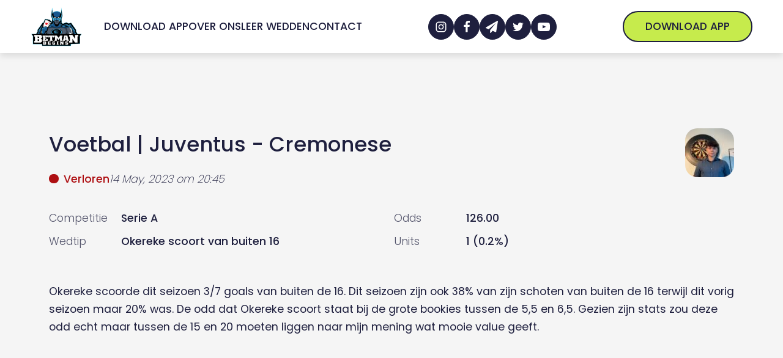

--- FILE ---
content_type: text/css
request_url: https://www.betmanbegins.com/wp-content/cache/min/1/wp-content/uploads/oxygen/css/22.css?ver=1713897913
body_size: 958
content:
#section-35-22{color:#fff;background-color:#09101d}#header-bar{position:fixed;z-index:1000;top:0;left:0;width:100%;background-color:#fff;box-shadow:0 5px 10px rgba(0,0,0,.1)}#div_block-79-22{max-width:1720px;flex-direction:row;display:flex;justify-content:space-between;text-align:justify;align-items:center}#div_block-86-22{flex-direction:row;display:flex;align-items:center}#div_block-92-22{display:flex;align-items:center;flex-direction:row}#div_block-24-22{flex-direction:row;display:flex;align-items:center;justify-content:center;text-align:center}#div_block-91-22{flex-direction:row;display:flex;align-items:center}#mobile-nav-trigger{background-color:#1e1f3e;padding-top:.5em;padding-bottom:.5em;border-top-width:2px;border-right-width:2px;border-bottom-width:2px;border-left-width:2px;border-top-color:#1e1f3e;border-right-color:#1e1f3e;border-bottom-color:#1e1f3e;border-left-color:#1e1f3e;border-radius:100%;padding-left:.5em;padding-right:.5em;border-top-style:solid;border-right-style:solid;border-bottom-style:solid;border-left-style:solid;width:calc((var(--s-text) * 1.7) + 1em + 4px)}#div_block-209-22{cursor:default}#div_block-210-22{cursor:default}#div_block-211-22{cursor:default}#div_block-212-22{padding-right:0}#div_block-263-22{flex-direction:row;display:flex;justify-content:space-between}#div_block-130-22{flex-direction:row;display:flex;align-items:center;justify-content:center;text-align:center}#div_block-161-22{flex-direction:row;display:flex;align-items:center;justify-content:center;text-align:center}#div_block-157-22{display:flex;align-items:flex-end;flex-direction:column;text-align:right}#div_block-285-22{flex-direction:column;display:flex;text-align:left;align-items:flex-end}#be_block{position:fixed;top:0;left:0;right:0;bottom:0;z-index:2000;background-color:rgba(9,16,29,.59);text-align:center;align-items:center;justify-content:center;display:none;backdrop-filter:blur(10px)}#div_block-266-22{text-align:left;flex-direction:row;display:flex;background-color:#fff}#div_block-270-22{background-color:#f5f5f5}@media (max-width:1720px){#div_block-62-22{padding-right:0}}@media (max-width:1720px){#div_block-48-22{align-self:center}}@media (max-width:767px){#div_block-24-22{display:none}}@media (max-width:767px){#div_block-263-22{text-align:left;flex-direction:column;display:flex;align-items:flex-start}}@media (max-width:767px){#be_block{display:none;text-align:left;justify-content:flex-start;align-items:center;background-color:#f5f5f5;backdrop-filter:blur(10px)}}@media (max-width:767px){#div_block-266-22{flex-direction:column;display:flex;overflow-y:auto}}@media (max-width:767px){#div_block-267-22{flex-direction:row;display:flex;justify-content:space-between;width:100%;padding-top:var(--m-space);padding-bottom:var(--m-space)}}#text_block-104-22{min-height:70px;max-height:70px}#text_block-110-22{width:calc(var(--s-text) * 1.5)}#text_block-214-22{useCustomTag:true;max-width:400px}#text_block-275-22{width:160px}@media (max-width:479px){#text_block-272-22{font-size:var(--h2)}}#link_text-93-22{margin-right:0}#link_text-158-22{margin-right:0}#link_text-283-22{margin-right:0}#link_button-29-22{padding-left:var(--m-space);padding-right:var(--m-space)}#link_button-215-22:hover{background-color:rgba(0,0,0,0)}#link_button-175-22{padding-left:var(--m-space);padding-right:var(--m-space)}#image-8-22{height:70px;width:85.36px}#image-281-22{width:100px}#image-41-22{max-height:200px;width:200px;height:164px;object-fit:contain}#image-287-22{height:50px}#image-286-22{height:50px}#image-268-22{max-width:140px;width:120px}#fancy_icon-136-22{padding-right:11px;padding-left:9px}#fancy_icon-106-22{color:#fff}#fancy_icon-106-22>svg{width:22px;height:22px}#fancy_icon-106-22{transform:translate(-50%,-50%);position:absolute;left:50%;top:50%}#fancy_icon-137-22{padding-right:11px;padding-left:9px}#fancy_icon-188-22>svg{width:40px;height:40px}#fancy_icon-188-22{margin-right:-7px;cursor:pointer}#fancy_icon-167-22{padding-right:11px;padding-left:9px}#inner_content-1-22{min-height:60vh}#modal-151-22{background-color:#fff;modal-position:right;flex-direction:column;display:flex;text-align:right;align-items:flex-end;height:100%;width:70;backdrop-color:rgba(0,0,0,.7)}